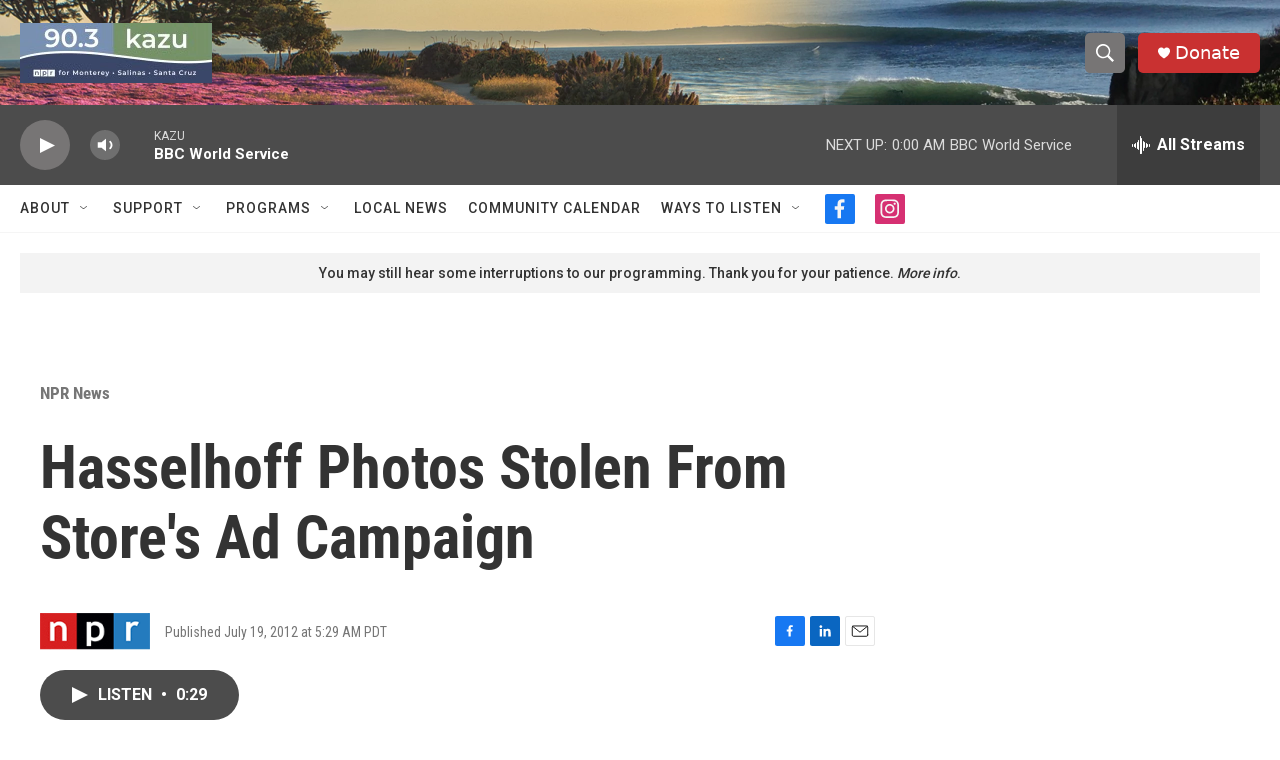

--- FILE ---
content_type: text/html; charset=utf-8
request_url: https://www.google.com/recaptcha/api2/aframe
body_size: 255
content:
<!DOCTYPE HTML><html><head><meta http-equiv="content-type" content="text/html; charset=UTF-8"></head><body><script nonce="4gEgwbMPeOiUcyHt_Xou1g">/** Anti-fraud and anti-abuse applications only. See google.com/recaptcha */ try{var clients={'sodar':'https://pagead2.googlesyndication.com/pagead/sodar?'};window.addEventListener("message",function(a){try{if(a.source===window.parent){var b=JSON.parse(a.data);var c=clients[b['id']];if(c){var d=document.createElement('img');d.src=c+b['params']+'&rc='+(localStorage.getItem("rc::a")?sessionStorage.getItem("rc::b"):"");window.document.body.appendChild(d);sessionStorage.setItem("rc::e",parseInt(sessionStorage.getItem("rc::e")||0)+1);localStorage.setItem("rc::h",'1769064909124');}}}catch(b){}});window.parent.postMessage("_grecaptcha_ready", "*");}catch(b){}</script></body></html>